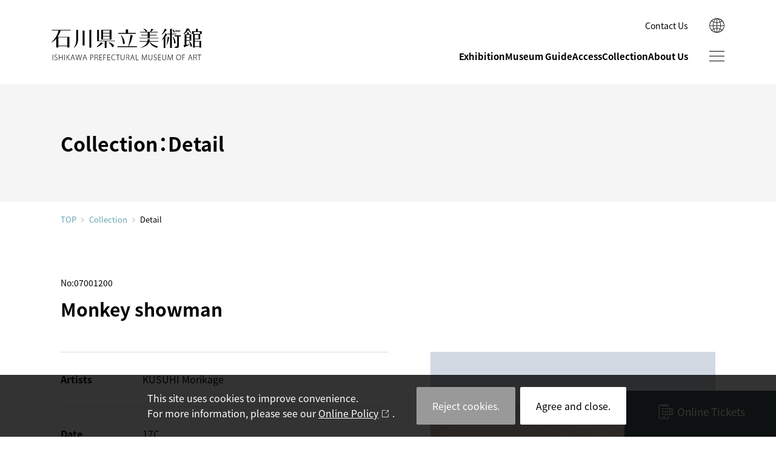

--- FILE ---
content_type: text/html; charset=utf-8
request_url: https://www.ishibi.pref.ishikawa.jp/en/collection/index.php?app=shiryo&mode=detail&lang=en&list_id=87912638&data_id=1268
body_size: 27804
content:
<!DOCTYPE html>
<html lang="en">

<head>
	<meta charset="utf-8">
	<meta http-equiv="X-UA-Compatible" content="IE=edge">
	<meta name="viewport" content="width=device-width,initial-scale=1.0">
	<meta name="format-detection" content="telephone=no">
	<meta name="mobile-web-app-capable" content="yes">
	<meta name="apple-mobile-web-app-status-bar-style" content="black">

		<title>石川県立美術館</title>
<meta name='robots' content='max-image-preview:large' />
<link rel='dns-prefetch' href='//ajax.googleapis.com' />
<style id='global-styles-inline-css' type='text/css'>
body{--wp--preset--color--black: #000000;--wp--preset--color--cyan-bluish-gray: #abb8c3;--wp--preset--color--white: #ffffff;--wp--preset--color--pale-pink: #f78da7;--wp--preset--color--vivid-red: #cf2e2e;--wp--preset--color--luminous-vivid-orange: #ff6900;--wp--preset--color--luminous-vivid-amber: #fcb900;--wp--preset--color--light-green-cyan: #7bdcb5;--wp--preset--color--vivid-green-cyan: #00d084;--wp--preset--color--pale-cyan-blue: #8ed1fc;--wp--preset--color--vivid-cyan-blue: #0693e3;--wp--preset--color--vivid-purple: #9b51e0;--wp--preset--color--red: #ce0000;--wp--preset--color--blue: #65a4b1;--wp--preset--color--green: #5b8165;--wp--preset--color--yellow: #ffe600;--wp--preset--color--gray: #f1f1f1;--wp--preset--color--transparent: transparent;--wp--preset--gradient--vivid-cyan-blue-to-vivid-purple: linear-gradient(135deg,rgba(6,147,227,1) 0%,rgb(155,81,224) 100%);--wp--preset--gradient--light-green-cyan-to-vivid-green-cyan: linear-gradient(135deg,rgb(122,220,180) 0%,rgb(0,208,130) 100%);--wp--preset--gradient--luminous-vivid-amber-to-luminous-vivid-orange: linear-gradient(135deg,rgba(252,185,0,1) 0%,rgba(255,105,0,1) 100%);--wp--preset--gradient--luminous-vivid-orange-to-vivid-red: linear-gradient(135deg,rgba(255,105,0,1) 0%,rgb(207,46,46) 100%);--wp--preset--gradient--very-light-gray-to-cyan-bluish-gray: linear-gradient(135deg,rgb(238,238,238) 0%,rgb(169,184,195) 100%);--wp--preset--gradient--cool-to-warm-spectrum: linear-gradient(135deg,rgb(74,234,220) 0%,rgb(151,120,209) 20%,rgb(207,42,186) 40%,rgb(238,44,130) 60%,rgb(251,105,98) 80%,rgb(254,248,76) 100%);--wp--preset--gradient--blush-light-purple: linear-gradient(135deg,rgb(255,206,236) 0%,rgb(152,150,240) 100%);--wp--preset--gradient--blush-bordeaux: linear-gradient(135deg,rgb(254,205,165) 0%,rgb(254,45,45) 50%,rgb(107,0,62) 100%);--wp--preset--gradient--luminous-dusk: linear-gradient(135deg,rgb(255,203,112) 0%,rgb(199,81,192) 50%,rgb(65,88,208) 100%);--wp--preset--gradient--pale-ocean: linear-gradient(135deg,rgb(255,245,203) 0%,rgb(182,227,212) 50%,rgb(51,167,181) 100%);--wp--preset--gradient--electric-grass: linear-gradient(135deg,rgb(202,248,128) 0%,rgb(113,206,126) 100%);--wp--preset--gradient--midnight: linear-gradient(135deg,rgb(2,3,129) 0%,rgb(40,116,252) 100%);--wp--preset--duotone--dark-grayscale: url('#wp-duotone-dark-grayscale');--wp--preset--duotone--grayscale: url('#wp-duotone-grayscale');--wp--preset--duotone--purple-yellow: url('#wp-duotone-purple-yellow');--wp--preset--duotone--blue-red: url('#wp-duotone-blue-red');--wp--preset--duotone--midnight: url('#wp-duotone-midnight');--wp--preset--duotone--magenta-yellow: url('#wp-duotone-magenta-yellow');--wp--preset--duotone--purple-green: url('#wp-duotone-purple-green');--wp--preset--duotone--blue-orange: url('#wp-duotone-blue-orange');--wp--preset--font-size--small: 13px;--wp--preset--font-size--medium: 1rem;--wp--preset--font-size--large: 1.3rem;--wp--preset--font-size--x-large: 42px;--wp--preset--font-size--samll: 0.8rem;--wp--preset--font-size--ex-large: 1.5rem;--wp--preset--spacing--20: 0.44rem;--wp--preset--spacing--30: 0.67rem;--wp--preset--spacing--40: 1rem;--wp--preset--spacing--50: 1.5rem;--wp--preset--spacing--60: 2.25rem;--wp--preset--spacing--70: 3.38rem;--wp--preset--spacing--80: 5.06rem;}body { margin: 0; }.wp-site-blocks > .alignleft { float: left; margin-right: 2em; }.wp-site-blocks > .alignright { float: right; margin-left: 2em; }.wp-site-blocks > .aligncenter { justify-content: center; margin-left: auto; margin-right: auto; }.wp-site-blocks > * { margin-block-start: 0; margin-block-end: 0; }.wp-site-blocks > * + * { margin-block-start: 0; }body { --wp--style--block-gap: 0; }body .is-layout-flow > *{margin-block-start: 0;margin-block-end: 0;}body .is-layout-flow > * + *{margin-block-start: 0;margin-block-end: 0;}body .is-layout-constrained > *{margin-block-start: 0;margin-block-end: 0;}body .is-layout-constrained > * + *{margin-block-start: 0;margin-block-end: 0;}body .is-layout-flex{gap: 0;}body .is-layout-flow > .alignleft{float: left;margin-inline-start: 0;margin-inline-end: 2em;}body .is-layout-flow > .alignright{float: right;margin-inline-start: 2em;margin-inline-end: 0;}body .is-layout-flow > .aligncenter{margin-left: auto !important;margin-right: auto !important;}body .is-layout-constrained > .alignleft{float: left;margin-inline-start: 0;margin-inline-end: 2em;}body .is-layout-constrained > .alignright{float: right;margin-inline-start: 2em;margin-inline-end: 0;}body .is-layout-constrained > .aligncenter{margin-left: auto !important;margin-right: auto !important;}body .is-layout-constrained > :where(:not(.alignleft):not(.alignright):not(.alignfull)){max-width: var(--wp--style--global--content-size);margin-left: auto !important;margin-right: auto !important;}body .is-layout-constrained > .alignwide{max-width: var(--wp--style--global--wide-size);}body .is-layout-flex{display: flex;}body .is-layout-flex{flex-wrap: wrap;align-items: center;}body .is-layout-flex > *{margin: 0;}body{padding-top: 0px;padding-right: 0px;padding-bottom: 0px;padding-left: 0px;}a:where(:not(.wp-element-button)){text-decoration: underline;}.wp-element-button, .wp-block-button__link{background-color: #32373c;border-width: 0;color: #fff;font-family: inherit;font-size: inherit;line-height: inherit;padding: calc(0.667em + 2px) calc(1.333em + 2px);text-decoration: none;}.has-black-color{color: var(--wp--preset--color--black) !important;}.has-cyan-bluish-gray-color{color: var(--wp--preset--color--cyan-bluish-gray) !important;}.has-white-color{color: var(--wp--preset--color--white) !important;}.has-pale-pink-color{color: var(--wp--preset--color--pale-pink) !important;}.has-vivid-red-color{color: var(--wp--preset--color--vivid-red) !important;}.has-luminous-vivid-orange-color{color: var(--wp--preset--color--luminous-vivid-orange) !important;}.has-luminous-vivid-amber-color{color: var(--wp--preset--color--luminous-vivid-amber) !important;}.has-light-green-cyan-color{color: var(--wp--preset--color--light-green-cyan) !important;}.has-vivid-green-cyan-color{color: var(--wp--preset--color--vivid-green-cyan) !important;}.has-pale-cyan-blue-color{color: var(--wp--preset--color--pale-cyan-blue) !important;}.has-vivid-cyan-blue-color{color: var(--wp--preset--color--vivid-cyan-blue) !important;}.has-vivid-purple-color{color: var(--wp--preset--color--vivid-purple) !important;}.has-red-color{color: var(--wp--preset--color--red) !important;}.has-blue-color{color: var(--wp--preset--color--blue) !important;}.has-green-color{color: var(--wp--preset--color--green) !important;}.has-yellow-color{color: var(--wp--preset--color--yellow) !important;}.has-gray-color{color: var(--wp--preset--color--gray) !important;}.has-transparent-color{color: var(--wp--preset--color--transparent) !important;}.has-black-background-color{background-color: var(--wp--preset--color--black) !important;}.has-cyan-bluish-gray-background-color{background-color: var(--wp--preset--color--cyan-bluish-gray) !important;}.has-white-background-color{background-color: var(--wp--preset--color--white) !important;}.has-pale-pink-background-color{background-color: var(--wp--preset--color--pale-pink) !important;}.has-vivid-red-background-color{background-color: var(--wp--preset--color--vivid-red) !important;}.has-luminous-vivid-orange-background-color{background-color: var(--wp--preset--color--luminous-vivid-orange) !important;}.has-luminous-vivid-amber-background-color{background-color: var(--wp--preset--color--luminous-vivid-amber) !important;}.has-light-green-cyan-background-color{background-color: var(--wp--preset--color--light-green-cyan) !important;}.has-vivid-green-cyan-background-color{background-color: var(--wp--preset--color--vivid-green-cyan) !important;}.has-pale-cyan-blue-background-color{background-color: var(--wp--preset--color--pale-cyan-blue) !important;}.has-vivid-cyan-blue-background-color{background-color: var(--wp--preset--color--vivid-cyan-blue) !important;}.has-vivid-purple-background-color{background-color: var(--wp--preset--color--vivid-purple) !important;}.has-red-background-color{background-color: var(--wp--preset--color--red) !important;}.has-blue-background-color{background-color: var(--wp--preset--color--blue) !important;}.has-green-background-color{background-color: var(--wp--preset--color--green) !important;}.has-yellow-background-color{background-color: var(--wp--preset--color--yellow) !important;}.has-gray-background-color{background-color: var(--wp--preset--color--gray) !important;}.has-transparent-background-color{background-color: var(--wp--preset--color--transparent) !important;}.has-black-border-color{border-color: var(--wp--preset--color--black) !important;}.has-cyan-bluish-gray-border-color{border-color: var(--wp--preset--color--cyan-bluish-gray) !important;}.has-white-border-color{border-color: var(--wp--preset--color--white) !important;}.has-pale-pink-border-color{border-color: var(--wp--preset--color--pale-pink) !important;}.has-vivid-red-border-color{border-color: var(--wp--preset--color--vivid-red) !important;}.has-luminous-vivid-orange-border-color{border-color: var(--wp--preset--color--luminous-vivid-orange) !important;}.has-luminous-vivid-amber-border-color{border-color: var(--wp--preset--color--luminous-vivid-amber) !important;}.has-light-green-cyan-border-color{border-color: var(--wp--preset--color--light-green-cyan) !important;}.has-vivid-green-cyan-border-color{border-color: var(--wp--preset--color--vivid-green-cyan) !important;}.has-pale-cyan-blue-border-color{border-color: var(--wp--preset--color--pale-cyan-blue) !important;}.has-vivid-cyan-blue-border-color{border-color: var(--wp--preset--color--vivid-cyan-blue) !important;}.has-vivid-purple-border-color{border-color: var(--wp--preset--color--vivid-purple) !important;}.has-red-border-color{border-color: var(--wp--preset--color--red) !important;}.has-blue-border-color{border-color: var(--wp--preset--color--blue) !important;}.has-green-border-color{border-color: var(--wp--preset--color--green) !important;}.has-yellow-border-color{border-color: var(--wp--preset--color--yellow) !important;}.has-gray-border-color{border-color: var(--wp--preset--color--gray) !important;}.has-transparent-border-color{border-color: var(--wp--preset--color--transparent) !important;}.has-vivid-cyan-blue-to-vivid-purple-gradient-background{background: var(--wp--preset--gradient--vivid-cyan-blue-to-vivid-purple) !important;}.has-light-green-cyan-to-vivid-green-cyan-gradient-background{background: var(--wp--preset--gradient--light-green-cyan-to-vivid-green-cyan) !important;}.has-luminous-vivid-amber-to-luminous-vivid-orange-gradient-background{background: var(--wp--preset--gradient--luminous-vivid-amber-to-luminous-vivid-orange) !important;}.has-luminous-vivid-orange-to-vivid-red-gradient-background{background: var(--wp--preset--gradient--luminous-vivid-orange-to-vivid-red) !important;}.has-very-light-gray-to-cyan-bluish-gray-gradient-background{background: var(--wp--preset--gradient--very-light-gray-to-cyan-bluish-gray) !important;}.has-cool-to-warm-spectrum-gradient-background{background: var(--wp--preset--gradient--cool-to-warm-spectrum) !important;}.has-blush-light-purple-gradient-background{background: var(--wp--preset--gradient--blush-light-purple) !important;}.has-blush-bordeaux-gradient-background{background: var(--wp--preset--gradient--blush-bordeaux) !important;}.has-luminous-dusk-gradient-background{background: var(--wp--preset--gradient--luminous-dusk) !important;}.has-pale-ocean-gradient-background{background: var(--wp--preset--gradient--pale-ocean) !important;}.has-electric-grass-gradient-background{background: var(--wp--preset--gradient--electric-grass) !important;}.has-midnight-gradient-background{background: var(--wp--preset--gradient--midnight) !important;}.has-small-font-size{font-size: var(--wp--preset--font-size--small) !important;}.has-medium-font-size{font-size: var(--wp--preset--font-size--medium) !important;}.has-large-font-size{font-size: var(--wp--preset--font-size--large) !important;}.has-x-large-font-size{font-size: var(--wp--preset--font-size--x-large) !important;}.has-samll-font-size{font-size: var(--wp--preset--font-size--samll) !important;}.has-ex-large-font-size{font-size: var(--wp--preset--font-size--ex-large) !important;}
.wp-block-navigation a:where(:not(.wp-element-button)){color: inherit;}
.wp-block-pullquote{font-size: 1.5em;line-height: 1.6;}
</style>
<link rel='stylesheet' id='quiz-maker-css' href='https://www.ishibi.pref.ishikawa.jp/wp-content/plugins/quiz-maker/public/css/quiz-maker-public.css' type='text/css' media='all' />
<link rel='stylesheet' id='default-style-css' href='https://www.ishibi.pref.ishikawa.jp/assets/css/style.css' type='text/css' media='all' />
					<meta name="description" content="国宝《色絵雉香炉》、古九谷や加賀藩ゆかりの古美術、石川の作家による近現代工芸／絵画／彫刻をご紹介。">
		<meta property="og:title" content="石川県立美術館" />
		<meta property="og:type" content="website" />
		<meta property="og:url" content="https://www.ishibi.pref.ishikawa.jp/en/collection/index.php?app=shiryo&#038;mode=detail&#038;lang=en&#038;list_id=87912638&#038;data_id=1268" />
		<meta property="og:image" content="https://www.ishibi.pref.ishikawa.jp/assets/img/ogpimg.jpg" />
		<meta property="og:site_name" content="ISHIKAWA PREFECTURAL MUSEUM OF ART" />
		<meta property="og:description" content="国宝《色絵雉香炉》、古九谷や加賀藩ゆかりの古美術、石川の作家による近現代工芸／絵画／彫刻をご紹介。" />
	
<!-- GA4: gtag.js（UAは読み込まない） -->
<script async src="https://www.googletagmanager.com/gtag/js?id=G-8TCDZFWGHR"></script>
<script>
  window.dataLayer = window.dataLayer || [];
  function gtag(){ dataLayer.push(arguments); }
  gtag('js', new Date());

  gtag('config', 'G-8TCDZFWGHR', {
    cookie_domain: 'www.ishibi.pref.ishikawa.jp', // ← 最も確実
    cookie_flags: 'SameSite=Lax;Secure',           // HTTPS 前提
    cookie_update: false                           // ← expires の毎回更新を止める（警告が出にくくなる）
    // cookie_expires: 63072000 // 必要なら明示（秒）= 2年
  });
</script>


	<link rel="icon" href="/favicon.ico">
	<link rel="icon" href="/favicon.svg" type="image/svg+xml">
	<link rel="apple-touch-icon" href="/assets/img/com/apple-touch-icon.png"><!-- 180×180 -->
	<link rel="manifest" href="/assets/manifest.webmanifest">

</head>
<body id="top" class="collection-form ">
	<noscript>
		<div id="noscript">Please enable javascript.</div>
	</noscript>
<!-- Google Tag Manager (noscript) -->
<noscript><iframe src="https://www.googletagmanager.com/ns.html?id=GTM-TXLJ6R7"
height="0" width="0" style="display:none;visibility:hidden"></iframe></noscript>
<!-- End Google Tag Manager (noscript) -->

	<div id="loader">
		<div></div>
	</div>

	<header id="header">
		<div class="header-inner common-inner">

						<h1 class="logo"><a href="https://www.ishibi.pref.ishikawa.jp/en/">ISHIKAWA PREFECTURAL MUSEUM OF ART</a></h1>

			<div class="nav_wrap">
				<div class="snav">
					<ul>
												<li><a href="https://www.ishibi.pref.ishikawa.jp/en/contact/" >Contact Us</a></li>
					</ul>
				</div>

				<nav id="gnav">
					<ul>
												<li>
							<a href="https://www.ishibi.pref.ishikawa.jp/en/exhibition/"  class="">Exhibition</a>
						</li>

																		<li>
							<a class="has-child " href="#" >Museum Guide</a>
														<div class="gnav-child">
								<div class="common-inner gnav-child-inner">
									<div class="gnav-child-title">
										<span>Museum Guide</span>
									</div>
									<ul>
																																										<li><a class=""  href="https://www.ishibi.pref.ishikawa.jp/en/guide/hours/" >Hours and Admission</a></li>
																																																					<li><a class=""  href="https://www.ishibi.pref.ishikawa.jp/en/guide/floormap/" >Floor Map</a></li>
																																																					<li><a class=""  href="https://www.ishibi.pref.ishikawa.jp/en/guide/shop/" >Museum Shop</a></li>
																																																					<li><a class=""  href="https://www.ishibi.pref.ishikawa.jp/en/guide/cafe/" >Cafe</a></li>
																																																					<li><a class=""  href="https://www.ishibi.pref.ishikawa.jp/en/guide/hirosaka/" >Hirosaka Annex</a></li>
																														</ul>
								</div>
							</div>
													</li>

																		<li>
							<a class=" " href="https://www.ishibi.pref.ishikawa.jp/en/access/" >Access</a>
													</li>

						<li><a href="https://www.ishibi.pref.ishikawa.jp/en/collection/">Collection</a></li>

																		<li>
							<a class="has-child " href="#" >About Us</a>
														<div class="gnav-child">
								<div class="common-inner gnav-child-inner">
									<div class="gnav-child-title">
										<span>About Us</span>
									</div>
									<ul>
																																										<li><a class=""  href="https://www.ishibi.pref.ishikawa.jp/en/about/history/" >History</a></li>
																																																					<li><a class=""  href="https://www.ishibi.pref.ishikawa.jp/en/about/mission/" >Mission Statement</a></li>
																														</ul>
								</div>
							</div>
													</li>
					</ul>
				</nav>
			</div>

			<div class="btn-wrap">
				<span id="sitemap-btn"></span>
			</div>

			<div class="global">
				<button class="btn-lang"></button>
			</div>

			<div class="global-child">
				<p>LANGUAGE</p>
				<ul>
					<li><a href="/">日本語</a></li>
					<li><a href="/kr/">한국어</a></li>
					<li><a href="/cn/">简体中文</a></li>
					<li><a href="/tw/">繁體中文</a></li>
				</ul>
			</div>
		</div><!-- header-inner -->
	</header>

		<main class="contents-wrap">
	
	<div id="page-title" class="common-inner">
		<h2>Collection：Detail</h2>
	</div><!-- /page-title -->

	<div id="breadcrumbs" class="common-inner">
		<a href="/">TOP</a><a href="/en/collection/">Collection</a><span>Detail</span>
	</div><!-- /breadcrumbs -->
</main><main>
<!-- /contents-wrap -->


<div id="container">

<div id="content">
	<h2>Collection</h2>
	<ul id="breadcrumb">
		<li><a href="../">HOME</a>／</li>
		<li><a href="./index.php?lang=en">Collection</a>／</li>
		<li>Collection data</li>
	</ul>

<section id="block">

	<h3><b>No:07001200</b><strong>Monkey showman</strong></h3>
	<div id="txtarea" class="clx">

	<div id="slide">
		<ul id="lightSlider">
		    <li data-thumb="http://www.ishibi.pref.ishikawa.jp/media_files/mid/1600.jpg">
		    	<a data-rel="lightcase:Col" style="background-image: url(http://www.ishibi.pref.ishikawa.jp/media_files/mid/1600.jpg);" href="http://www.ishibi.pref.ishikawa.jp/media_files/large/1600.jpg">
		    		<span></span>
		    	</a>
		    </li>
		</ul><!-- /lightSlider -->
	<a id="show_zoom" class="link_btn" data-rel="lightcase" href="./index.php?app=pict&lang=en&data_id=1600">zoom</a>
	</div><!-- /slide -->


	<div id="detail_exp">
		<dl>
			<dt>Artists</dt>
            <dd>KUSUHI Morikage</dd>
			<dt>Date</dt>
            <dd>17C</dd>
			<dt>Technique</dt>
            <dd>Ink on paper</dd>
            <dt>Shape</dt>
            <dd>Hanging scroll</dd>
		</dl>
	</div><!-- /detail_exp -->

</div><!-- /txtarea -->
</section><!-- /block -->

<div class="page_btn">
	<a class="w_btn" href="javascript:history.back(-1)">Previous page</a>
	<a href="./index.php?lang=en">Conditions change</a>
</div><!-- /c_btn -->

</div><!-- /content -->
</div><!-- /container -->

<script  type="text/javascript">
var show_zoom_url_base = './index.php?app=pict&lang=en&data_id='; 
var pict_arr = [];
    pict_arr.push({
        'pict_data_id' : '1600',
    });
</script>

 

<div id="fix-nav"><div class="fix-nav-inner">
	<!--
  --><div class="fix-nav-ticket"><a href="https://www.e-tix.jp/ishibi/" target="_blank"><span>Online Tickets</span></a></div>
</div></div><!-- /fix-nav -->

</main>


<footer id="footer" class="common-inner">
<div id="footer-inner">
    <div id="footer-logo">
        <a href="https://www.ishibi.pref.ishikawa.jp/en/">
            <img src="https://www.ishibi.pref.ishikawa.jp/assets/img/com/museum_illust-w.svg" alt=""><br>
            <img src="https://www.ishibi.pref.ishikawa.jp/assets/img/com/logo_w.svg" alt="ISHIKAWA PREFECTURAL MUSEUM OF ART">
        </a>
    </div><!--/footer-logo -->
    <div id="footer-box">
        <div id="footer-address">
            <div id="footer-info">
                <p>
                    2-1 Dewamachi, Kanazawa, Ishikawa 920-0963 JAPAN<span>［ <a href="https://goo.gl/maps/CokqpoRgs2ibSnXq6" target="_blank">Google Maps</a> ］</span><br>
                    Hours／9:30～18:00<span>（Last admission: 17:30）</span>
                </p>
                <p class="notes">※ Exhibition rooms will be closed during exhibition changes, and the year-end and New Year's holidays.</p>
            </div>
            <div id="footer-contact">
                <div class="footer-tel"><span class="tel-link">+81-76-231-7580</span></div>

								                <div class="footer-mail"><a href="https://www.ishibi.pref.ishikawa.jp/en/contact/" >Contact Us</a></div>
            </div>
        </div><!-- /footer-address -->
            </div><!--/footer-box -->
</div><!-- /footer-inner -->
<small id="footer-copy">&copy; 1999 Ishikawa Prefectural Museum of Art.</small>
</footer>

<div id="go-top"><a href="#top"><span>↑</span></a></div>

<div id="sitemap">
    <div id="sitemap-inner">
		<div class="sitemap-wrap">
			<div class="sitemap-content">
				<div class="sitemap-menu-area">
					<ul id="sitemap-menu">
						<!--/gnav/-->
            						<li>
              <a href="https://www.ishibi.pref.ishikawa.jp/en/exhibition/"  class="">Exhibition</a>
						</li>

                        												<li>
              <a class="has-child  " href="https://www.ishibi.pref.ishikawa.jp/en/guide/hours/" >Museum Guide</a>
              							<div class="gnav-child ">
								<div class="gnav-child-inner">
									<ul>
                                        																																<li><a class=""  href="https://www.ishibi.pref.ishikawa.jp/en/guide/hours/" >Hours and Admission</a></li>
																																																					<li><a class=""  href="https://www.ishibi.pref.ishikawa.jp/en/guide/floormap/" >Floor Map</a></li>
																																																					<li><a class=""  href="https://www.ishibi.pref.ishikawa.jp/en/guide/shop/" >Museum Shop</a></li>
																																																					<li><a class=""  href="https://www.ishibi.pref.ishikawa.jp/en/guide/cafe/" >Cafe</a></li>
																																																					<li><a class=""  href="https://www.ishibi.pref.ishikawa.jp/en/guide/hirosaka/" >Hirosaka Annex</a></li>
																														</ul>
								</div>
							</div>
                            						</li>

                        												<li>
                            <a class="  " href="https://www.ishibi.pref.ishikawa.jp/en/access/" >Access</a>
                            						</li>

						<li>
							<a class="has-child" href="https://www.ishibi.pref.ishikawa.jp/en/collection/">Collection</a>
							<div class="gnav-child">
								<div class="gnav-child-inner">
									<ul>
										<li><a href="https://www.ishibi.pref.ishikawa.jp/en/collection/">Refining a search</a></li>
										<li><a href="https://www.ishibi.pref.ishikawa.jp/en/collection/index.php?app=meibo&lang=en">Name of artist</a></li>
										<li><a href="https://www.ishibi.pref.ishikawa.jp/en/collection/index.php?app=shiryo&mode=search_gihou&lang=en">Techniques or Styles</a></li>
										<li><a href="https://www.ishibi.pref.ishikawa.jp/en/collection/index.php?app=shiryo&mode=search_genre&lang=en">Genre</a></li>
										<li><a href="https://www.ishibi.pref.ishikawa.jp/en/collection/index.php?app=shiryo&mode=search_osusume&lang=en">Curator's recommended</a></li>
									</ul>
								</div>
							</div>
						</li>

            												<li>
              <a class="has-child  " href="https://www.ishibi.pref.ishikawa.jp/en/about/history/" >About Us</a>
                            							<div class="gnav-child">
								<div class="gnav-child-inner">
									<ul>
                    																																<li><a class=""  href="https://www.ishibi.pref.ishikawa.jp/en/about/history/" >History</a></li>
																																																					<li><a class=""  href="https://www.ishibi.pref.ishikawa.jp/en/about/mission/" >Mission Statement</a></li>
																														</ul>
								</div>
							</div>
                            						</li>

                        												<li>
              <a class="  " href="https://www.ishibi.pref.ishikawa.jp/en/contact/" >Contact Us</a>
              						</li>

						<li>
							<div class="gnav-other">
								<div class="gnav-child-inner">
									<ul>
										<li><a href="/studio/en/" target="_blank"><span>Ishikawa Cultural Properties Conservation Studio</span></a></li>
									</ul>
								</div>
							</div>
						</li>
					</ul><!-- sitemap-menu -->
				</div>
			</div>

            		</div>

	</div><!-- sitemap-inner -->

	<div class="is-child-area"></div>
</div><!-- /sitemap -->


<div class="global-child is-sp">
	<div class="global-child-header">
		<div id="global-child-logo">
			<a href="https://www.ishibi.pref.ishikawa.jp/en/">ISHIKAWA PREFECTURAL MUSEUM OF ART</a>
		</div><!--/ sitemap-logo -->
		<div class="global">
			<button class="btn-lang"></button>
		</div>
		<div class="btn-wrap">
			<span class="sitemap-btn"></span>
		</div>
	</div>
	<ul class="lang-items">
		<li><a href="/">日本語</a></li>
		<li><a href="/kr/">한국어</a></li>
		<li><a href="/cn/">简体中文</a></li>
		<li><a href="/tw/">繁體中文</a></li>
	</ul>
</div>
<script>var doc_root = 'https://www.ishibi.pref.ishikawa.jp';</script>
<script>var web_root = 'https://www.ishibi.pref.ishikawa.jp';</script>
<script type='text/javascript' src='https://ajax.googleapis.com/ajax/libs/jquery/3.6.0/jquery.min.js' id='jquery-js'></script>
<script type='text/javascript' src='https://www.ishibi.pref.ishikawa.jp/assets/js/swiper-bundle.min.js' id='swiper-js'></script>
<script type='text/javascript' src='https://www.ishibi.pref.ishikawa.jp/assets/js/lightcase.js' id='lightcase-js'></script>
<script type='text/javascript' src='https://www.ishibi.pref.ishikawa.jp/assets/js/js.cookie.min.js' id='cookie-js'></script>
<script type='text/javascript' src='https://www.ishibi.pref.ishikawa.jp/assets/js/main.js?20250820' id='main-js'></script>
</body>
</html>


--- FILE ---
content_type: image/svg+xml
request_url: https://www.ishibi.pref.ishikawa.jp/assets/img/com/museum_illust-w.svg
body_size: 8361
content:
<svg xmlns="http://www.w3.org/2000/svg" xmlns:xlink="http://www.w3.org/1999/xlink" width="276" height="40" viewBox="0 0 276 40">
  <defs>
    <clipPath id="clip-path">
      <rect id="長方形_2687" data-name="長方形 2687" width="276" height="40" transform="translate(-21038 -24135)" fill="#fff" stroke="#707070" stroke-width="1"/>
    </clipPath>
  </defs>
  <g id="museum_illust-w" transform="translate(21038 24135)" clip-path="url(#clip-path)">
    <path id="パス_5291" data-name="パス 5291" d="M-2453.179-1373.151h2.024l-2.024-.379h-.126l-29.6-6.578h-73.743l-29.6,6.451h-.126l-2.024.38h2.024v.126h-17.076l-14.419,4.048h-2.277l-21.124-5.692h-40.1l-12.649,3.415h-20.238l-12.649,2.277h-.253v2.656h1.012v24.412h.506v-9.487h22.262v9.487h.506v-9.487h28.081v9.487h.506v-1.518h7.463v1.391h2.277v-1.391h31.622v1.391h2.277v-1.391h31.622v1.391h2.277v-1.391h7.589v1.518h.506v-9.487h4.933v9.487h.506v-9.487h50.09v9.487h.506v-9.487h76.653v9.487h.506v-28.839h2.53l-.253-2.277Zm-2.4-.506h-1.518v-.379l1.518.379Zm-2.024,0h-1.518v-.759l1.518.38Zm-2.024,0h-1.518v-1.265l1.518.38Zm-2.023,0h-1.519v-1.644l1.519.379Zm-2.024,0h-1.518v-2.15l1.518.38Zm-2.024,0h-1.518v-2.53l1.518.38Zm-2.023,0h-1.518v-3.036l1.518.379Zm-2.024,0h-1.518v-3.415l1.518.38Zm-2.024,0h-1.518v-3.795l1.518.38Zm-1.9,0h-1.518v-4.3l1.518.379Zm-2.024,0h-1.518v-4.68l1.518.379Zm-2.024,0h-1.518v-5.186l1.518.38Zm-2.024,0h-1.518v-5.565l1.518.379Zm-5.566,0v-5.945h1.519v5.945Zm-.506,0h-1.518v-5.945h1.518Zm-2.024,0h-1.518v-5.945h1.518Zm-2.023,0h-1.518v-5.945h1.518Zm-2.024,0h-1.518v-5.945h1.518Zm-2.024,0h-1.518v-5.945h1.518v5.945Zm-1.9,0h-1.518v-5.945h1.518Zm-2.024,0h-1.518v-5.945h1.518Zm-2.024,0h-1.518v-5.945h1.518Zm-2.024,0h-1.518v-5.945h1.518Zm-2.024,0h-1.518v-5.945h1.518Zm-2.023,0h-1.519v-5.945h1.519Zm-2.024,0h-1.518v-5.945h1.518Zm-2.024,0h-1.518v-5.945h1.518Zm-2.023,0h-1.518v-5.945H-2512Zm-2.024,0h-1.518v-5.945h1.518Zm-2.024,0h-1.518v-5.945h1.518Zm-1.9,0h-1.518v-5.945h1.518Zm-2.024,0h-1.518v-5.945h1.518Zm-2.024,0h-1.518v-5.945h1.518Zm-2.024,0h-1.518v-5.945h1.518Zm-2.024,0h-1.518v-5.945h1.518Zm-2.023,0h-1.519v-5.945h1.519Zm-2.024,0h-1.517v-5.945h1.517Zm-2.024,0h-1.518v-5.945h1.518Zm-2.023,0h-1.518v-5.945h1.518Zm-2.024,0h-1.518v-5.945h1.518Zm-2.024,0h-1.518v-5.945h1.518Zm-1.9,0h-1.518v-5.945h1.518Zm-2.024,0h-1.518v-5.945h1.518Zm-2.024,0h-1.518v-5.945h1.518Zm-2.024,0h-1.518v-5.945h1.518Zm-2.024,0h-1.517v-5.945h1.517Zm-2.023,0h-1.519v-5.945h1.519Zm-2.024,0h-1.518v-5.945h1.518Zm-2.024,0h-1.518v-5.945h1.518Zm-5.565,0v-5.312l1.518-.38v5.566l-1.518.126Zm-.506,0h-1.518v-4.807l1.518-.38Zm-1.9,0h-1.518v-4.427l1.518-.379Zm-2.024,0h-1.518v-3.921l1.518-.379Zm-2.024,0h-1.518v-3.542l1.518-.38Zm-2.024,0h-1.518v-3.036l1.518-.38Zm-2.024,0h-1.518v-2.656l1.518-.379Zm-2.023,0h-1.518v-2.15l1.518-.38Zm-2.024,0h-1.518v-1.771l1.518-.38Zm-2.024,0h-1.518v-1.265l1.518-.379Zm-2.023,0h-1.518v-.885l1.518-.38Zm-2.024,0h-1.518v-.379l1.518-.38Zm-2.024,0h-1.518l1.518-.379Zm100.685-5.692v5.692h-1.518v-5.945h.379Zm-74.882-.253h.38v5.945h-1.518v-5.692Zm-27.2,12.649h-33.772v-1.771h33.646v1.771Zm-2.656-2.15h-1.518v-3.542h1.518Zm-2.024,0h-1.518v-3.542h1.518Zm-2.024,0h-1.517v-3.542h1.517Zm-2.023,0h-1.518v-3.542h1.518Zm-2.024,0h-1.518v-3.542h1.518Zm-2.024,0h-1.518v-3.542h1.518Zm-2.024,0h-1.518v-3.542h1.518Zm-2.024,0h-1.518v-3.542h1.518Zm-5.439,0v-2.783l1.518-.379v3.162Zm-.506,0h-1.518v-2.151l1.518-.379Zm-2.024,0h-1.518v-1.645l1.518-.38Zm-2.024,0h-1.518v-1.138l1.518-.38v1.518Zm-2.024,0h-1.518v-.506l1.518-.38Zm-86.771-.253v.253h-1.012Zm4.427.253v-1.518l1.518-.379v1.9Zm-.506,0h-1.518v-1.012l1.518-.38Zm-1.9,0h-1.518v-.506l1.518-.38Zm72.858,0v-.759l1.518.38v.253l-1.518.127Zm-.506,0h-1.518v-1.265l1.518.379Zm-2.023,0h-1.518v-1.771l1.518.379Zm-1.9,0h-1.518v-2.277l1.518.38Zm-2.024,0h-1.518v-2.909l1.518.506Zm-2.024,0h-1.518v-3.415l1.518.379Zm-2.024,0h-1.518v-3.921l1.518.38Zm-2.024,0h-1.518v-4.427l1.518.379Zm-2.024,0h-1.517v-4.933l1.517.379Zm-5.566,0v-5.186h1.519v5.186Zm-.506,0h-1.518v-5.186h1.518Zm-2.024,0h-1.518v-5.186h1.518Zm-2.023,0h-1.518v-5.186h1.518Zm-2.024,0h-1.518v-5.186h1.518Zm-1.9,0h-1.518v-5.186h1.518Zm-2.024,0h-1.518v-5.186h1.518Zm-2.024,0h-1.518v-5.186h1.518Zm-2.024,0h-1.518v-5.186h1.518Zm-2.024,0h-1.518v-5.186h1.518Zm-2.024,0h-1.518v-5.186h1.518Zm-2.023,0h-1.519v-5.186h1.519Zm-2.024,0h-1.518v-5.186h1.518Zm-2.024,0h-1.518v-5.186h1.518Zm-2.023,0h-1.518v-5.186h1.518Zm-2.024,0h-1.518v-5.186h1.518v5.186Zm-1.9,0h-1.518v-5.186h1.518Zm-2.024,0h-1.518v-5.186h1.518Zm-2.024,0h-1.518v-5.186h1.518Zm-2.024,0h-1.518v-4.807l1.518-.38Zm-2.024,0h-1.518v-4.174l1.518-.38Zm-2.024,0h-1.518v-3.668l1.518-.38Zm-2.023,0h-1.518v-3.162l1.518-.38Zm-2.024,0h-1.518v-2.53l1.518-.38Zm-2.024,0H-2693v-2.024l.885-.253h0l.759-.126-.126,2.4Zm-6.577-1.265v-.506h1.518v.253Zm-.506.253-1.518.38v-1.139h1.518Zm-2.024.506-1.518.379v-1.644h1.518Zm-2.024.506h-1.518v-1.771h1.518Zm-2.024,0h-1.518v-1.771h1.518Zm-2.024,0h-1.518v-1.771h1.518Zm-2.024,0h-1.518v-1.771h1.518Zm-2.024,0h-1.517v-1.771h1.517Zm-2.023,0h-1.519v-1.771h1.519Zm-1.9,0h-1.644v-1.392l1.518-.253.126,1.645Zm-2.024,0h-1.517v-1.138l1.517-.253Zm-2.024,0h-1.518v-.759l1.518-.253Zm-2.023,0h-1.518v-.38l1.518-.253Zm16.064.506h86.519v1.771h-86.519v-1.771Zm120.8-.506h-.126v-1.771h.126Zm-.632,0h-1.518v-1.771h1.518Zm-18.973-3.542h.759v3.415h-1.518v-3.162Zm-11.257,3.162v.38h-1.265Zm-7.843.38Zm-18.594-5.06v5.06h-1.518v-5.186h1.265Zm-54.9,3.289h0l.253-.126Zm-26.689,1.518v.253h-1.391Zm-3.921,2.4v-1.771h21.629v1.771h-21.629Zm1.012,14.926v-14.42h22.389v5.945h-11.637v8.475Zm22.262-6.2h-11.131V-1360h11.131Zm-11.258,6.2v-5.819h11.131v5.819Zm14.041-9.234h1.391v9.234h-1.391Zm11.131-.506h-11.131v-1.771h11.131Zm-7.843.506v9.234h-1.391v-9.234Zm.379,0h1.391v9.234h-1.391Zm1.9,9.234v-9.234h5.566v9.234Zm8.348,0v-9.234h11.131v9.234Zm11.131-9.74h-11.131v-1.771h11.131Zm.506,9.74v-11.89h-12.143v11.89h-1.771v-11.89H-2701.1v11.89h-1.771v-14.42h84.875v14.42h-1.391v-11.89h-12.143v4.3h-1.771v-4.3h-12.143v4.3h-1.771v-4.3h-12.143v11.89h-1.771v-11.89h-12.143v11.89h-1.771Zm16.191-9.234h11.131v1.644h-6.577v7.589h-4.554Zm11.131-.506h-11.131v-1.771h11.131Zm13.914,0h-11.131v-1.771h11.131Zm0,.506v1.644h-11.131v-1.644Zm0,2.15v1.139h-11.131v-1.139Zm13.914-2.656h-11.131v-1.771h11.131v1.771Zm-33.9,4.3h6.2v1.138h-6.2Zm6.577,0h1.771v1.138h-1.771Zm2.277,0h11.131v1.138h-11.131Zm11.637,0h1.771v1.138h-1.771Zm2.277,0h5.565v1.138h-5.565Zm5.439-3.795v1.644h-5.439v-1.644Zm0,2.15v1.139h-5.439v-1.139Zm-5.945,1.139h-1.771v-1.139h1.771Zm-13.914,0h-1.771v-1.139h1.771Zm-2.277,0h-6.071v-1.139h6.2v1.139Zm-6.071,2.15h6.2v3.795h-6.2Zm6.577,0h1.771v3.795h-1.771Zm2.277,0h11.131v3.795h-11.131Zm11.637,0h1.771v3.795h-1.771Zm2.277,0h5.565v3.795h-5.565Zm5.945-5.439h1.391v9.234h-1.391Zm1.9,0h1.392v9.234h-1.392Zm1.9,0h1.392v9.234h-1.392Zm-51.481,0h11.131v9.234h-11.131Zm11.131-.506h-11.131v-1.771h11.131Zm-3.542,13.661h-1.265v-2.024h1.265Zm0,.506v.885h-1.265v-.885Zm33.9-.506h-1.265v-2.024h1.265Zm0,.506v.885h-1.265v-.885Zm33.773-.506h-1.265v-2.024h1.265Zm0,.506v.885h-1.265v-.885Zm-1.265,2.15v-.885h1.265v.885Zm1.265.506v.885h-1.265v-.885Zm-35.038-.506v-.885h1.265v.885Zm1.265.506v.885h-1.265v-.885Zm-35.164-.506v-.885h1.265v.885Zm1.265.506v.885h-1.265v-.885Zm-9.234-1.265h7.463v.885h-7.463Zm9.74,0h31.622v.885h-31.622Zm33.772,0h31.622v.885H-2630.9Zm33.9,0h7.589v.885H-2597Zm0-.506v-.885h7.589v.885Zm-2.151,0h-31.622v-.885h31.622v.885Zm-33.9,0h-31.622v-.885h31.622Zm-33.9,0h-7.463v-.885h7.463v.885Zm-7.463,2.656v-.885h7.463v.885Zm9.234,1.391h-1.265v-.885h1.265Zm.506-1.391v-.885h31.622v.885Zm33.393,1.391h-1.265v-.885h1.265Zm.38-1.391v-.885h31.622v.885Zm33.393,1.391h-1.265v-.885h1.265Zm.506-1.391v-.885h7.589v.885Zm7.715-4.048h-7.589v-2.4h-2.277v2.4h-31.622v-2.4h-2.277v2.4h-31.622v-2.4h-2.277v2.4h-7.463v-3.415h85.127v3.415Zm-25.551-13.155h11.131v9.234h-11.131Zm11.131-.506h-11.131v-1.771h11.131Zm2.15.506h11.131v9.234h-11.131v-9.234Zm11.258-.506h-11.131v-1.771h11.131Zm3.162,9.74h-2.656v-11.89h-12.143v11.89h-1.265v-11.89h-12.143v11.89h-2.15v-14.42h33.646v14.42Zm131.043,0h-76.653v-9.613h76.653v9.613Zm-76.653-10.119v-1.265h76.78v1.265Zm64.889-1.644h-1.138v-5.439h1.138Zm3.415,0h-1.138v-5.439h1.138Zm3.416,0h-1.139v-5.439h1.139Zm4.933,0h-4.427v-5.945h-2.151v5.945h-1.265v-5.945h-2.15v5.945h-1.265v-5.945h-2.15v5.945h-63.751v11.764h-50.09v-18.847h127.249v7.083Zm2.53-7.589h-132.308v-1.771h132.308v1.771Z" transform="translate(-18310.846 -22753.893)" fill="#fff"/>
  </g>
</svg>
